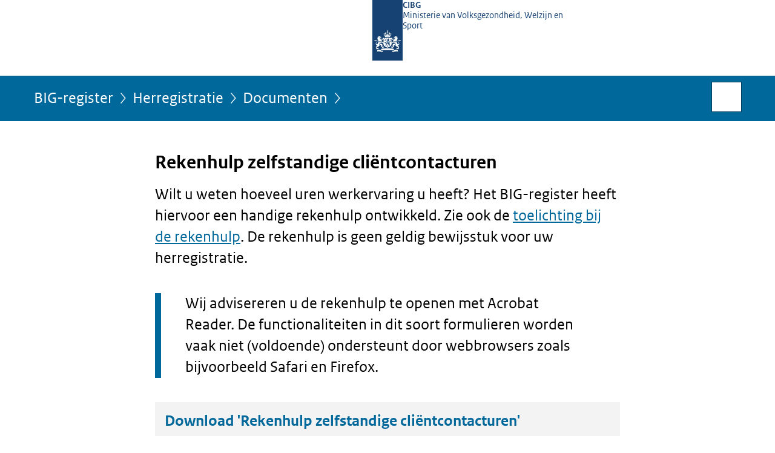

--- FILE ---
content_type: text/html;charset=UTF-8
request_url: https://www.bigregister.nl/herregistratie/documenten/publicaties/2017/03/03/rekenhulp-zelfstandige-clientcontacturen
body_size: 3429
content:
<!doctype html>

<html class="no-js" xml:lang="nl-NL" lang="nl-NL">
<!-- Version: 2025.16.2 -->
<head>
  <meta charset="UTF-8"/>
  <meta name="description" content="Met de Rekenhulp zelfstandige op basis van cliëntcontacturen berekent u eenvoudig hoeveel uren werkervaring u heeft."/>
<meta name="DCTERMS.description" content="Met de Rekenhulp zelfstandige op basis van cliëntcontacturen berekent u eenvoudig hoeveel uren werkervaring u heeft."/>
<meta property="og:image" content="https://www.bigregister.nl/binaries/small/content/gallery/bigregister/channel-afbeeldingen/facebook.png"/>
<title>Rekenhulp zelfstandige cliëntcontacturen | Formulier | BIG-register</title>
<meta name="DCTERMS.title" content="Rekenhulp zelfstandige cliëntcontacturen - Formulier - BIG-register"/>
<meta property="og:title" content="Rekenhulp zelfstandige cliëntcontacturen"/>
<meta property="og:description" content="Wilt u weten hoeveel uren werkervaring u heeft? Het BIG-register heeft hiervoor een handige rekenhulp ontwikkeld. Zie ook de toelichting bij de rekenhulp. De rekenhulp is geen geldig bewijsstuk voor uw herregistratie. Wij advisereren u de rekenhulp te openen met Acrobat Reader. De functionaliteiten in dit soort formulieren worden vaak niet (voldoende) ondersteunt door webbrowsers zoals bijvoorbeeld Safari en Firefox."/>
<meta property="og:type" content="website"/>
<meta property="og:url" content="https://www.bigregister.nl/documenten/publicaties/2017/03/03/rekenhulp-zelfstandige-clientcontacturen"/>
<link rel="canonical" href="https://www.bigregister.nl/documenten/publicaties/2017/03/03/rekenhulp-zelfstandige-clientcontacturen"/>
<meta name="viewport" content="width=device-width, initial-scale=1"/>
<meta name="DCTERMS.language" title="XSD.language" content="nl-NL"/>
      <meta name="DCTERMS.creator" title="RIJKSOVERHEID.Organisatie" content="Ministerie van Volksgezondheid, Welzijn en Sport"/>
      <meta name="DCTERMS.identifier" title="XSD.anyURI" content="https://www.bigregister.nl/herregistratie/documenten/publicaties/2017/03/03/rekenhulp-zelfstandige-clientcontacturen"/>

    <meta name="DCTERMS.available" title="DCTERMS.Period" content="start=2022-05-09;"/>
    <meta name="DCTERMS.modified" title="XSD.dateTime" content="2022-05-09T17:25"/>
    <meta name="DCTERMS.issued" title="XSD.dateTime" content="2022-05-09T17:25"/>
    <meta name="DCTERMS.spatial" title="OVERHEID.Koninkrijksdeel" content="Nederland"/>
        <meta name="DCTERMS.publisher" title="RIJKSOVERHEID.Organisatie" content="Ministerie van Volksgezondheid, Welzijn en Sport"/>
    <meta name="DCTERMS.rights" content="CC0 1.0 Universal"/>
    <meta name="DCTERMS.rightsHolder" title="RIJKSOVERHEID.Organisatie" content="Ministerie van Volksgezondheid, Welzijn en Sport"/>
      <!--<meta name="OVERHEID.authority" title="RIJKSOVERHEID.Organisatie" content="Ministerie van Volksgezondheid, Welzijn en Sport"/>-->
      <meta name="DCTERMS.type" title="RIJKSOVERHEID.Informatietype" content="formulier"/>

    <script nonce="MDY1ZTJhNGM3NjE5NDg3ZmExNmY0YWE2NWU4Yjg3NDE=">
          window.dataLayer = window.dataLayer || [];
          window.dataLayer.push({
            "page_type": "Document voorlooppagina",
            "ftg_type": "Transactiestap",
            "subjects": "",
            "country": "Nederland",
            "issued": "2017-03-03T11:07:00.000+01:00",
            "last_published": "2022-05-09T17:25:58.021+02:00",
            "update": "2022-05-09T17:25:00.000+02:00",
            "publisher": "Ministerie van Volksgezondheid, Welzijn en Sport",
            "language": "nl-NL",
            "uuid": "5e8946d3-b3c2-458d-93e0-523a95a50609",
            "search_category": "",
            "search_keyword": "",
            "search_count": ""
          });
        </script>
      <link rel="shortcut icon" href="/binaries/content/assets/bigregister/iconen/favicon.ico" type="image/x-icon"/>
<link rel="icon" sizes="192x192" href="/binaries/content/assets/bigregister/iconen/touch-icon.png"/>
<link rel="apple-touch-icon" href="/binaries/content/assets/bigregister/iconen/apple-touch-icon.png"/>
<link rel="stylesheet" href="/webfiles/1750020065102/presentation/responsive.css" type="text/css" media="all"/>
<link rel="preload" href="/webfiles/1750020065102/presentation/responsive.css" as="style" >

<link rel="stylesheet" href="/webfiles/1750020065102/presentation/themes/donkerblauw.css" type="text/css" media="all"/>
    <link rel="preload" href="/binaries/content/gallery/bigregister/channel-afbeeldingen/logo-ro.svg" as="image">
<link rel="preload" href="/webfiles/1750020065102/behaviour/core.js" as="script">

</head>

<body id="government" data-scriptpath="/webfiles/1750020065102/behaviour"
      
        class="portalclass"
      data-hartbeattrackingtimer="0" data-cookieinfourl="cookies" data-cookiebody="{sitenaam} gebruikt cookies om het gebruik van de website te analyseren en het gebruiksgemak te verbeteren. Lees meer over" data-cookieurltext="cookies" >

<script nonce="MDY1ZTJhNGM3NjE5NDg3ZmExNmY0YWE2NWU4Yjg3NDE=">
          (function(window, document, dataLayerName, id) {
            window[dataLayerName]=window[dataLayerName]||[],window[dataLayerName].push({start:(new Date).getTime(),event:"stg.start"});var scripts=document.getElementsByTagName('script')[0],tags=document.createElement('script');
            function stgCreateCookie(a,b,c){var d="";if(c){var e=new Date;e.setTime(e.getTime()+24*c*60*60*1e3),d="; expires="+e.toUTCString()}document.cookie=a+"="+b+d+"; path=/"}
            var isStgDebug=(window.location.href.match("stg_debug")||document.cookie.match("stg_debug"))&&!window.location.href.match("stg_disable_debug");stgCreateCookie("stg_debug",isStgDebug?1:"",isStgDebug?14:-1);
            var qP=[];dataLayerName!=="dataLayer"&&qP.push("data_layer_name="+dataLayerName),isStgDebug&&qP.push("stg_debug");var qPString=qP.length>0?("?"+qP.join("&")):"";
            tags.async=!0,tags.src="//statistiek.rijksoverheid.nl/containers/"+id+".js"+qPString,scripts.parentNode.insertBefore(tags,scripts);
            !function(a,n,i){a[n]=a[n]||{};for(var c=0;c<i.length;c++)!function(i){a[n][i]=a[n][i]||{},a[n][i].api=a[n][i].api||function(){var a=[].slice.call(arguments,0);"string"==typeof a[0]&&window[dataLayerName].push({event:n+"."+i+":"+a[0],parameters:[].slice.call(arguments,1)})}}(i[c])}(window,"ppms",["tm","cm"]);
          })(window, document, 'dataLayer', '109330db-dfdf-4259-9348-1ceb04353269');
        </script><noscript><iframe src="//statistiek.rijksoverheid.nl/containers/109330db-dfdf-4259-9348-1ceb04353269/noscript.html" height="0" width="0" style="display:none;visibility:hidden"></iframe></noscript>
      <div id="mainwrapper">
  <header>

  <div class="skiplinks">
    <a href="#content-wrapper">Ga direct naar inhoud</a>
  </div>

  <div class="logo">
  <div class="logo__wrapper">
    <a href="/" class="logo__link">
          <figure class="logo__figure">
  <img src="/binaries/content/gallery/bigregister/channel-afbeeldingen/logo-ro.svg" data-fallback="/binaries/content/gallery/bigregister/channel-afbeeldingen/beeldmerk-rijksoverheid-mobiel.svg" alt="Logo CIBG - Ministerie van Volksgezondheid, Welzijn en Sport - Naar de homepage van bigregister.nl" id="logotype"/>
  <figcaption class="logo__text">
    <span class="logo__sender">CIBG</span>
    <span class="logo__ministry">Ministerie van Volksgezondheid, Welzijn en Sport</span>
    </figcaption>
</figure>
</a>
      </div>
</div>
</header>
<div id="navBar">
  <div class="wrapper">
    <nav class="breadCrumbNav" aria-labelledby="breadCrumbNavLabel">
  <span class="assistive" id="breadCrumbNavLabel">U bevindt zich hier:</span>
  <a href="/">BIG-register</a>
      <a href="/herregistratie">Herregistratie</a>
      <a href="/herregistratie/documenten">Documenten</a>
      <span class="assistive" aria-current="page">Rekenhulp zelfstandige cliëntcontacturen</span>
          </nav>
<div id="searchForm" role="search" class="searchForm" data-search-closed="Open zoekveld" data-search-opened="Start zoeken">
  <form novalidate method="get" action="/zoeken" id="search-form" data-clearcontent="Invoer wissen">
    <label for="search-keyword">Zoeken binnen BIG-register</label>
    <input type="text" id="search-keyword" class="searchInput" name="trefwoord"
      title="Typ hier uw zoektermen" placeholder="Zoeken (geen zorgverlener)" />
    <button id="search-submit" class="searchSubmit" name="search-submit" type="submit" 
        title="Start zoeken">
      Zoek</button>
  </form>
</div>
</div>
</div><main id="content-wrapper" tabindex="-1">

  <div class="wrapper">
    <div class="article content">
  <h1 class="download">
      Rekenhulp zelfstandige cliëntcontacturen</h1>
<div class="intro"><p>Wilt u weten hoeveel uren werkervaring u heeft? Het BIG-register heeft hiervoor een handige rekenhulp ontwikkeld. Zie ook de <a href="/herregistratie/documenten/publicaties/2017/03/03/toelichting-rekenhulp">toelichting bij de rekenhulp</a>. De rekenhulp is geen geldig bewijsstuk voor uw herregistratie.</p>
<p><strong class="attention">Wij advisereren u de rekenhulp te openen met Acrobat Reader. De functionaliteiten in dit soort formulieren worden vaak niet (voldoende) ondersteunt door webbrowsers zoals bijvoorbeeld Safari en Firefox.</strong></p></div>
  <div class="download">
    <a class="download-chunk pdf" href="/binaries/bigregister/documenten/publicaties/2017/03/03/rekenhulp-zelfstandige-clientcontacturen/Rekenhulp+zelfstandigen+op+basis+van+clie%CC%88ntcontacturen%28BR52.02%29.pdf">
          <h2>
            Download &#039;Rekenhulp zelfstandige cliëntcontacturen&#039;</h2>
  
          <p class="meta">
            PDF document | 1 pagina | 499 kB</p>

          <p class="meta">
            Formulier | 09-05-2022</p>
  
        </a>
      </div>
<p>De rekenhulp is er ook voor de volgende situaties:</p>

<ul>
 <li><a href="/herregistratie/documenten/publicaties/2017/03/03/rekenhulp-zelfstandige-uren-per-week">rekenhulp zelfstandige op basis van uren per week</a>;</li>
 <li><a href="/herregistratie/documenten/publicaties/2017/03/03/rekenhulp-loondienst">rekenhulp loondienst</a>.</li>
</ul></div>
<aside>

  <div class="brick linkBlock">
    <h2>Zie ook</h2>

    <ul>
  <!-- stub for overriding -->
<li>
  <a href="/herregistratie/documenten/publicaties/2017/03/03/toelichting-rekenhulp" class="publication">
            Toelichting rekenhulp</a>
        <span class="meta">
              Publicatie | 03-03-2017</span>
          </li>
</ul></div>
</aside><div id="follow-up">
    <div class="block">
      </div>
  </div>
</div>

</main>
<footer class="site-footer">
  <div class="wrapper">

    <div class="column">
    <h2>Service</h2>
    <ul>

    <li >
        <a href="/contact">Contact</a>
      </li>
    <li >
        <a href="/documenten">Documenten</a>
      </li>
    <li >
        <a href="/sitemap">Sitemap</a>
      </li>
    <li >
        <a href="/archief">Archief</a>
      </li>
    </ul>
</div>
<div class="column">
    <h2>Over deze site</h2>
    <ul>

    <li >
        <a href="/copyright">Copyright</a>
      </li>
    <li >
        <a href="/privacy">Privacy</a>
      </li>
    <li >
        <a href="/cookies">Cookies</a>
      </li>
    <li >
        <a href="/toegankelijkheid">Toegankelijkheid</a>
      </li>
    <li >
        <a href="/kwetsbaarheid-melden">Kwetsbaarheid melden</a>
      </li>
    </ul>
</div>
</div>

  <nav class="languages" aria-labelledby="languageMenuLabel">
    <div class="languages__wrapper">
      <p id="languageMenuLabel" class="languages__label">Deze website in andere talen:</p>
  <ul class="languages__list">
    <li class="languages__list-item ">
         <a href="https://english.bigregister.nl" class="languages__link" lang="en">English</a>
            </li>
    </ul>
</div>
  </nav>
</footer>
</div>

<!--[if (gt IE 10)|!(IE)]><!-->
<script src="/webfiles/1750020065102/behaviour/core.js"></script>
<!--<![endif]-->

</body>
</html>


--- FILE ---
content_type: text/css;charset=UTF-8
request_url: https://www.bigregister.nl/webfiles/1750020065102/presentation/themes/donkerblauw.css
body_size: 250
content:
#navBar{background-color:#01689b}.breadCrumbNav{color:#fff}.breadCrumbNav a,.breadCrumbNav a:hover,.breadCrumbNav a:visited{color:#fff}.breadCrumbNav a:after,.breadCrumbNav a:hover:after,.breadCrumbNav a:visited:after{color:#fff}.breadCrumbNav span{color:#fff}.mainNav .toggleNav{color:#fff}.mainNav ul li a{color:#fff;border-top:1px solid #fff}.mainNav ul li:last-child a{border-bottom:1px solid #fff}@media(min-width: 768px){.mainNav ul li a{border-top:none}.mainNav ul li:last-child a{border-bottom:none}}.editorial-navigation{background-color:#01689b}.editorial-navigation .navItem a{color:#fff}.editorial-navigation .navItem a h3,.editorial-navigation .navItem a span{color:#fff}.editorial-navigation .navItem a:focus{outline-color:#000}.editorial-navigation .navItem a:hover,.editorial-navigation .navItem a:visited{color:#fff}#searchForm .searchSubmit{-webkit-transition:none;transition:none}.topTaskPushNotification{background:#01689b;color:#fff}.topTaskPushNotification a,.topTaskPushNotification h2,.topTaskPushNotification p{color:#fff}.site-footer{background-color:#01689b}.site-footer .payoff span{color:#fff}.site-footer .column h2{color:#fff}.site-footer .column ul a{color:#fff}.site-footer .column ul a:hover,.site-footer .column ul a:focus,.site-footer .column ul a:visited::before{color:#fff}